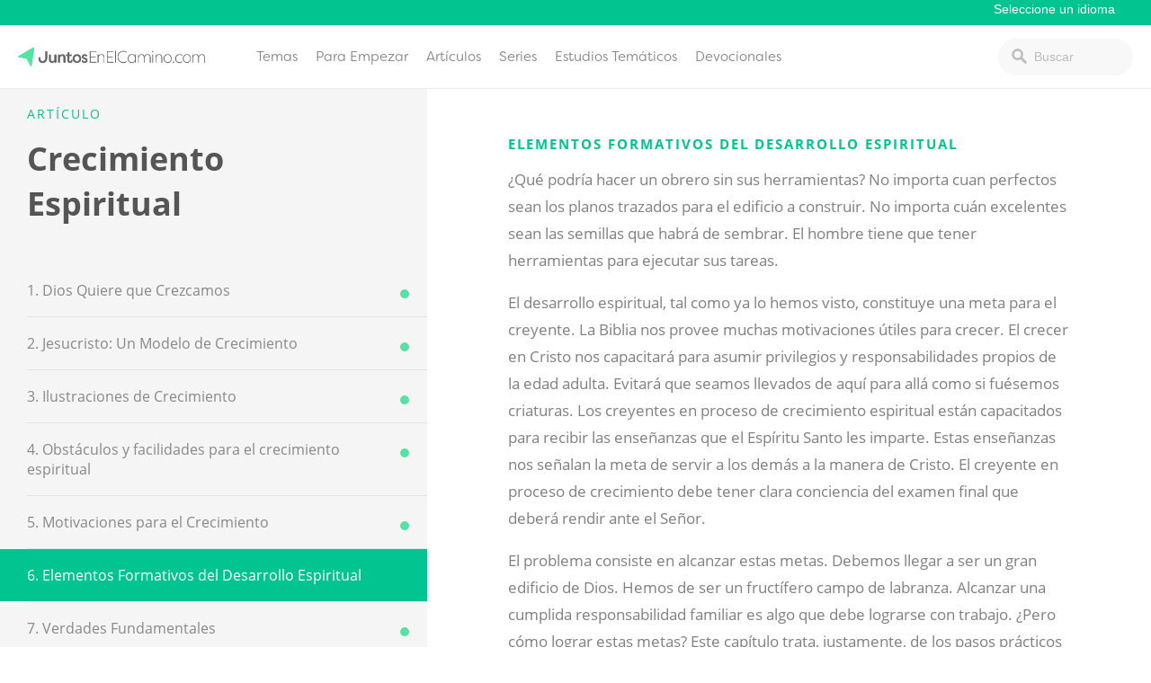

--- FILE ---
content_type: text/html; charset=UTF-8
request_url: https://juntosenelcamino.com/lessons/elementos-formativos-del-desarrollo-espiritual/?series=1130
body_size: 19862
content:
<!doctype html>
<html lang="es">
<head>
			<!-- Google Tag Manager -->
<script>(function(w,d,s,l,i){w[l]=w[l]||[];w[l].push({'gtm.start':
new Date().getTime(),event:'gtm.js'});var f=d.getElementsByTagName(s)[0],
j=d.createElement(s),dl=l!='dataLayer'?'&l='+l:'';j.async=true;j.src=
'https://www.googletagmanager.com/gtm.js?id='+i+dl;f.parentNode.insertBefore(j,f);
})(window,document,'script','dataLayer','GTM-NM36M6F');</script>
<!-- End Google Tag Manager -->		<link rel="stylesheet" href="https://use.typekit.net/iwz1cuc.css">	<meta charset="UTF-8">
	<meta name="viewport" content="width=device-width, initial-scale=1">
	<link rel="profile" href="https://gmpg.org/xfn/11">

	<script
				type="text/javascript"
				src="https://app.termly.io/resource-blocker/c39e4d2e-b641-4d09-9f5e-1bd6de37597d">
			</script><meta name='robots' content='index, follow, max-image-preview:large, max-snippet:-1, max-video-preview:-1' />
<!-- Hubbub v.1.34.3 https://morehubbub.com/ -->
<meta property="og:locale" content="es_ES" />
<meta property="og:type" content="article" />
<meta property="og:title" content="Elementos Formativos del Desarrollo Espiritual" />
<meta property="og:description" content="" />
<meta property="og:url" content="https://juntosenelcamino.com/lessons/elementos-formativos-del-desarrollo-espiritual/" />
<meta property="og:site_name" content="JuntosEnElCamino.com" />
<meta property="og:updated_time" content="2021-01-24T01:55:33+00:00" />
<meta property="article:published_time" content="2021-01-24T01:55:33+00:00" />
<meta property="article:modified_time" content="2021-01-24T01:55:33+00:00" />
<meta name="twitter:card" content="summary_large_image" />
<meta name="twitter:title" content="Elementos Formativos del Desarrollo Espiritual" />
<meta name="twitter:description" content="" />
<meta class="flipboard-article" content="" />
<!-- Hubbub v.1.34.3 https://morehubbub.com/ -->

	<!-- This site is optimized with the Yoast SEO plugin v21.2 - https://yoast.com/wordpress/plugins/seo/ -->
	<title>Elementos Formativos del Desarrollo Espiritual - JuntosEnElCamino.com</title>
	<link rel="canonical" href="https://juntosenelcamino.com/lessons/elementos-formativos-del-desarrollo-espiritual/?series=1130" />
	<script type="application/ld+json" class="yoast-schema-graph">{"@context":"https://schema.org","@graph":[{"@type":"WebPage","@id":"https://juntosenelcamino.com/lessons/elementos-formativos-del-desarrollo-espiritual/","url":"https://juntosenelcamino.com/lessons/elementos-formativos-del-desarrollo-espiritual/","name":"Elementos Formativos del Desarrollo Espiritual - JuntosEnElCamino.com","isPartOf":{"@id":"https://juntosenelcamino.com/#website"},"datePublished":"2021-01-24T01:55:33+00:00","dateModified":"2021-01-24T01:55:33+00:00","breadcrumb":{"@id":"https://juntosenelcamino.com/lessons/elementos-formativos-del-desarrollo-espiritual/#breadcrumb"},"inLanguage":"es","potentialAction":[{"@type":"ReadAction","target":["https://juntosenelcamino.com/lessons/elementos-formativos-del-desarrollo-espiritual/"]}]},{"@type":"BreadcrumbList","@id":"https://juntosenelcamino.com/lessons/elementos-formativos-del-desarrollo-espiritual/#breadcrumb","itemListElement":[{"@type":"ListItem","position":1,"name":"Home","item":"https://juntosenelcamino.com/"},{"@type":"ListItem","position":2,"name":"Elementos Formativos del Desarrollo Espiritual"}]},{"@type":"WebSite","@id":"https://juntosenelcamino.com/#website","url":"https://juntosenelcamino.com/","name":"JuntosEnElCamino.com","description":"Faith is a journey. You don’t have to walk it alone.","potentialAction":[{"@type":"SearchAction","target":{"@type":"EntryPoint","urlTemplate":"https://juntosenelcamino.com/?s={search_term_string}"},"query-input":"required name=search_term_string"}],"inLanguage":"es"}]}</script>
	<!-- / Yoast SEO plugin. -->


<link rel='dns-prefetch' href='//juntosenelcamino.com' />
<link rel="alternate" type="application/rss+xml" title="JuntosEnElCamino.com &raquo; Feed" href="https://juntosenelcamino.com/feed/" />
<link rel="alternate" type="application/rss+xml" title="JuntosEnElCamino.com &raquo; Feed de los comentarios" href="https://juntosenelcamino.com/comments/feed/" />
<script type="text/javascript">
window._wpemojiSettings = {"baseUrl":"https:\/\/s.w.org\/images\/core\/emoji\/14.0.0\/72x72\/","ext":".png","svgUrl":"https:\/\/s.w.org\/images\/core\/emoji\/14.0.0\/svg\/","svgExt":".svg","source":{"concatemoji":"https:\/\/juntosenelcamino.com\/wp-includes\/js\/wp-emoji-release.min.js?ver=6.2.8"}};
/*! This file is auto-generated */
!function(e,a,t){var n,r,o,i=a.createElement("canvas"),p=i.getContext&&i.getContext("2d");function s(e,t){p.clearRect(0,0,i.width,i.height),p.fillText(e,0,0);e=i.toDataURL();return p.clearRect(0,0,i.width,i.height),p.fillText(t,0,0),e===i.toDataURL()}function c(e){var t=a.createElement("script");t.src=e,t.defer=t.type="text/javascript",a.getElementsByTagName("head")[0].appendChild(t)}for(o=Array("flag","emoji"),t.supports={everything:!0,everythingExceptFlag:!0},r=0;r<o.length;r++)t.supports[o[r]]=function(e){if(p&&p.fillText)switch(p.textBaseline="top",p.font="600 32px Arial",e){case"flag":return s("\ud83c\udff3\ufe0f\u200d\u26a7\ufe0f","\ud83c\udff3\ufe0f\u200b\u26a7\ufe0f")?!1:!s("\ud83c\uddfa\ud83c\uddf3","\ud83c\uddfa\u200b\ud83c\uddf3")&&!s("\ud83c\udff4\udb40\udc67\udb40\udc62\udb40\udc65\udb40\udc6e\udb40\udc67\udb40\udc7f","\ud83c\udff4\u200b\udb40\udc67\u200b\udb40\udc62\u200b\udb40\udc65\u200b\udb40\udc6e\u200b\udb40\udc67\u200b\udb40\udc7f");case"emoji":return!s("\ud83e\udef1\ud83c\udffb\u200d\ud83e\udef2\ud83c\udfff","\ud83e\udef1\ud83c\udffb\u200b\ud83e\udef2\ud83c\udfff")}return!1}(o[r]),t.supports.everything=t.supports.everything&&t.supports[o[r]],"flag"!==o[r]&&(t.supports.everythingExceptFlag=t.supports.everythingExceptFlag&&t.supports[o[r]]);t.supports.everythingExceptFlag=t.supports.everythingExceptFlag&&!t.supports.flag,t.DOMReady=!1,t.readyCallback=function(){t.DOMReady=!0},t.supports.everything||(n=function(){t.readyCallback()},a.addEventListener?(a.addEventListener("DOMContentLoaded",n,!1),e.addEventListener("load",n,!1)):(e.attachEvent("onload",n),a.attachEvent("onreadystatechange",function(){"complete"===a.readyState&&t.readyCallback()})),(e=t.source||{}).concatemoji?c(e.concatemoji):e.wpemoji&&e.twemoji&&(c(e.twemoji),c(e.wpemoji)))}(window,document,window._wpemojiSettings);
</script>
<style type="text/css">
img.wp-smiley,
img.emoji {
	display: inline !important;
	border: none !important;
	box-shadow: none !important;
	height: 1em !important;
	width: 1em !important;
	margin: 0 0.07em !important;
	vertical-align: -0.1em !important;
	background: none !important;
	padding: 0 !important;
}
</style>
	<link rel='stylesheet' id='wp-block-library-css' href='https://juntosenelcamino.com/wp-includes/css/dist/block-library/style.min.css?ver=6.2.8' type='text/css' media='all' />
<link rel='stylesheet' id='classic-theme-styles-css' href='https://juntosenelcamino.com/wp-includes/css/classic-themes.min.css?ver=6.2.8' type='text/css' media='all' />
<style id='global-styles-inline-css' type='text/css'>
body{--wp--preset--color--black: #000000;--wp--preset--color--cyan-bluish-gray: #abb8c3;--wp--preset--color--white: #ffffff;--wp--preset--color--pale-pink: #f78da7;--wp--preset--color--vivid-red: #cf2e2e;--wp--preset--color--luminous-vivid-orange: #ff6900;--wp--preset--color--luminous-vivid-amber: #fcb900;--wp--preset--color--light-green-cyan: #7bdcb5;--wp--preset--color--vivid-green-cyan: #00d084;--wp--preset--color--pale-cyan-blue: #8ed1fc;--wp--preset--color--vivid-cyan-blue: #0693e3;--wp--preset--color--vivid-purple: #9b51e0;--wp--preset--gradient--vivid-cyan-blue-to-vivid-purple: linear-gradient(135deg,rgba(6,147,227,1) 0%,rgb(155,81,224) 100%);--wp--preset--gradient--light-green-cyan-to-vivid-green-cyan: linear-gradient(135deg,rgb(122,220,180) 0%,rgb(0,208,130) 100%);--wp--preset--gradient--luminous-vivid-amber-to-luminous-vivid-orange: linear-gradient(135deg,rgba(252,185,0,1) 0%,rgba(255,105,0,1) 100%);--wp--preset--gradient--luminous-vivid-orange-to-vivid-red: linear-gradient(135deg,rgba(255,105,0,1) 0%,rgb(207,46,46) 100%);--wp--preset--gradient--very-light-gray-to-cyan-bluish-gray: linear-gradient(135deg,rgb(238,238,238) 0%,rgb(169,184,195) 100%);--wp--preset--gradient--cool-to-warm-spectrum: linear-gradient(135deg,rgb(74,234,220) 0%,rgb(151,120,209) 20%,rgb(207,42,186) 40%,rgb(238,44,130) 60%,rgb(251,105,98) 80%,rgb(254,248,76) 100%);--wp--preset--gradient--blush-light-purple: linear-gradient(135deg,rgb(255,206,236) 0%,rgb(152,150,240) 100%);--wp--preset--gradient--blush-bordeaux: linear-gradient(135deg,rgb(254,205,165) 0%,rgb(254,45,45) 50%,rgb(107,0,62) 100%);--wp--preset--gradient--luminous-dusk: linear-gradient(135deg,rgb(255,203,112) 0%,rgb(199,81,192) 50%,rgb(65,88,208) 100%);--wp--preset--gradient--pale-ocean: linear-gradient(135deg,rgb(255,245,203) 0%,rgb(182,227,212) 50%,rgb(51,167,181) 100%);--wp--preset--gradient--electric-grass: linear-gradient(135deg,rgb(202,248,128) 0%,rgb(113,206,126) 100%);--wp--preset--gradient--midnight: linear-gradient(135deg,rgb(2,3,129) 0%,rgb(40,116,252) 100%);--wp--preset--duotone--dark-grayscale: url('#wp-duotone-dark-grayscale');--wp--preset--duotone--grayscale: url('#wp-duotone-grayscale');--wp--preset--duotone--purple-yellow: url('#wp-duotone-purple-yellow');--wp--preset--duotone--blue-red: url('#wp-duotone-blue-red');--wp--preset--duotone--midnight: url('#wp-duotone-midnight');--wp--preset--duotone--magenta-yellow: url('#wp-duotone-magenta-yellow');--wp--preset--duotone--purple-green: url('#wp-duotone-purple-green');--wp--preset--duotone--blue-orange: url('#wp-duotone-blue-orange');--wp--preset--font-size--small: 13px;--wp--preset--font-size--medium: 20px;--wp--preset--font-size--large: 36px;--wp--preset--font-size--x-large: 42px;--wp--preset--spacing--20: 0.44rem;--wp--preset--spacing--30: 0.67rem;--wp--preset--spacing--40: 1rem;--wp--preset--spacing--50: 1.5rem;--wp--preset--spacing--60: 2.25rem;--wp--preset--spacing--70: 3.38rem;--wp--preset--spacing--80: 5.06rem;--wp--preset--shadow--natural: 6px 6px 9px rgba(0, 0, 0, 0.2);--wp--preset--shadow--deep: 12px 12px 50px rgba(0, 0, 0, 0.4);--wp--preset--shadow--sharp: 6px 6px 0px rgba(0, 0, 0, 0.2);--wp--preset--shadow--outlined: 6px 6px 0px -3px rgba(255, 255, 255, 1), 6px 6px rgba(0, 0, 0, 1);--wp--preset--shadow--crisp: 6px 6px 0px rgba(0, 0, 0, 1);}:where(.is-layout-flex){gap: 0.5em;}body .is-layout-flow > .alignleft{float: left;margin-inline-start: 0;margin-inline-end: 2em;}body .is-layout-flow > .alignright{float: right;margin-inline-start: 2em;margin-inline-end: 0;}body .is-layout-flow > .aligncenter{margin-left: auto !important;margin-right: auto !important;}body .is-layout-constrained > .alignleft{float: left;margin-inline-start: 0;margin-inline-end: 2em;}body .is-layout-constrained > .alignright{float: right;margin-inline-start: 2em;margin-inline-end: 0;}body .is-layout-constrained > .aligncenter{margin-left: auto !important;margin-right: auto !important;}body .is-layout-constrained > :where(:not(.alignleft):not(.alignright):not(.alignfull)){max-width: var(--wp--style--global--content-size);margin-left: auto !important;margin-right: auto !important;}body .is-layout-constrained > .alignwide{max-width: var(--wp--style--global--wide-size);}body .is-layout-flex{display: flex;}body .is-layout-flex{flex-wrap: wrap;align-items: center;}body .is-layout-flex > *{margin: 0;}:where(.wp-block-columns.is-layout-flex){gap: 2em;}.has-black-color{color: var(--wp--preset--color--black) !important;}.has-cyan-bluish-gray-color{color: var(--wp--preset--color--cyan-bluish-gray) !important;}.has-white-color{color: var(--wp--preset--color--white) !important;}.has-pale-pink-color{color: var(--wp--preset--color--pale-pink) !important;}.has-vivid-red-color{color: var(--wp--preset--color--vivid-red) !important;}.has-luminous-vivid-orange-color{color: var(--wp--preset--color--luminous-vivid-orange) !important;}.has-luminous-vivid-amber-color{color: var(--wp--preset--color--luminous-vivid-amber) !important;}.has-light-green-cyan-color{color: var(--wp--preset--color--light-green-cyan) !important;}.has-vivid-green-cyan-color{color: var(--wp--preset--color--vivid-green-cyan) !important;}.has-pale-cyan-blue-color{color: var(--wp--preset--color--pale-cyan-blue) !important;}.has-vivid-cyan-blue-color{color: var(--wp--preset--color--vivid-cyan-blue) !important;}.has-vivid-purple-color{color: var(--wp--preset--color--vivid-purple) !important;}.has-black-background-color{background-color: var(--wp--preset--color--black) !important;}.has-cyan-bluish-gray-background-color{background-color: var(--wp--preset--color--cyan-bluish-gray) !important;}.has-white-background-color{background-color: var(--wp--preset--color--white) !important;}.has-pale-pink-background-color{background-color: var(--wp--preset--color--pale-pink) !important;}.has-vivid-red-background-color{background-color: var(--wp--preset--color--vivid-red) !important;}.has-luminous-vivid-orange-background-color{background-color: var(--wp--preset--color--luminous-vivid-orange) !important;}.has-luminous-vivid-amber-background-color{background-color: var(--wp--preset--color--luminous-vivid-amber) !important;}.has-light-green-cyan-background-color{background-color: var(--wp--preset--color--light-green-cyan) !important;}.has-vivid-green-cyan-background-color{background-color: var(--wp--preset--color--vivid-green-cyan) !important;}.has-pale-cyan-blue-background-color{background-color: var(--wp--preset--color--pale-cyan-blue) !important;}.has-vivid-cyan-blue-background-color{background-color: var(--wp--preset--color--vivid-cyan-blue) !important;}.has-vivid-purple-background-color{background-color: var(--wp--preset--color--vivid-purple) !important;}.has-black-border-color{border-color: var(--wp--preset--color--black) !important;}.has-cyan-bluish-gray-border-color{border-color: var(--wp--preset--color--cyan-bluish-gray) !important;}.has-white-border-color{border-color: var(--wp--preset--color--white) !important;}.has-pale-pink-border-color{border-color: var(--wp--preset--color--pale-pink) !important;}.has-vivid-red-border-color{border-color: var(--wp--preset--color--vivid-red) !important;}.has-luminous-vivid-orange-border-color{border-color: var(--wp--preset--color--luminous-vivid-orange) !important;}.has-luminous-vivid-amber-border-color{border-color: var(--wp--preset--color--luminous-vivid-amber) !important;}.has-light-green-cyan-border-color{border-color: var(--wp--preset--color--light-green-cyan) !important;}.has-vivid-green-cyan-border-color{border-color: var(--wp--preset--color--vivid-green-cyan) !important;}.has-pale-cyan-blue-border-color{border-color: var(--wp--preset--color--pale-cyan-blue) !important;}.has-vivid-cyan-blue-border-color{border-color: var(--wp--preset--color--vivid-cyan-blue) !important;}.has-vivid-purple-border-color{border-color: var(--wp--preset--color--vivid-purple) !important;}.has-vivid-cyan-blue-to-vivid-purple-gradient-background{background: var(--wp--preset--gradient--vivid-cyan-blue-to-vivid-purple) !important;}.has-light-green-cyan-to-vivid-green-cyan-gradient-background{background: var(--wp--preset--gradient--light-green-cyan-to-vivid-green-cyan) !important;}.has-luminous-vivid-amber-to-luminous-vivid-orange-gradient-background{background: var(--wp--preset--gradient--luminous-vivid-amber-to-luminous-vivid-orange) !important;}.has-luminous-vivid-orange-to-vivid-red-gradient-background{background: var(--wp--preset--gradient--luminous-vivid-orange-to-vivid-red) !important;}.has-very-light-gray-to-cyan-bluish-gray-gradient-background{background: var(--wp--preset--gradient--very-light-gray-to-cyan-bluish-gray) !important;}.has-cool-to-warm-spectrum-gradient-background{background: var(--wp--preset--gradient--cool-to-warm-spectrum) !important;}.has-blush-light-purple-gradient-background{background: var(--wp--preset--gradient--blush-light-purple) !important;}.has-blush-bordeaux-gradient-background{background: var(--wp--preset--gradient--blush-bordeaux) !important;}.has-luminous-dusk-gradient-background{background: var(--wp--preset--gradient--luminous-dusk) !important;}.has-pale-ocean-gradient-background{background: var(--wp--preset--gradient--pale-ocean) !important;}.has-electric-grass-gradient-background{background: var(--wp--preset--gradient--electric-grass) !important;}.has-midnight-gradient-background{background: var(--wp--preset--gradient--midnight) !important;}.has-small-font-size{font-size: var(--wp--preset--font-size--small) !important;}.has-medium-font-size{font-size: var(--wp--preset--font-size--medium) !important;}.has-large-font-size{font-size: var(--wp--preset--font-size--large) !important;}.has-x-large-font-size{font-size: var(--wp--preset--font-size--x-large) !important;}
.wp-block-navigation a:where(:not(.wp-element-button)){color: inherit;}
:where(.wp-block-columns.is-layout-flex){gap: 2em;}
.wp-block-pullquote{font-size: 1.5em;line-height: 1.6;}
</style>
<link rel='stylesheet' id='dpsp-frontend-style-pro-css' href='https://juntosenelcamino.com/wp-content/plugins/social-pug/assets/dist/style-frontend-pro.css?ver=1.34.3' type='text/css' media='all' />
<style id='dpsp-frontend-style-pro-inline-css' type='text/css'>

				@media screen and ( max-width : 720px ) {
					.dpsp-content-wrapper.dpsp-hide-on-mobile,
					.dpsp-share-text.dpsp-hide-on-mobile {
						display: none;
					}
					.dpsp-has-spacing .dpsp-networks-btns-wrapper li {
						margin:0 2% 10px 0;
					}
					.dpsp-network-btn.dpsp-has-label:not(.dpsp-has-count) {
						max-height: 40px;
						padding: 0;
						justify-content: center;
					}
					.dpsp-content-wrapper.dpsp-size-small .dpsp-network-btn.dpsp-has-label:not(.dpsp-has-count){
						max-height: 32px;
					}
					.dpsp-content-wrapper.dpsp-size-large .dpsp-network-btn.dpsp-has-label:not(.dpsp-has-count){
						max-height: 46px;
					}
				}
			
			@media screen and ( max-width : 720px ) {
				aside#dpsp-floating-sidebar.dpsp-hide-on-mobile.opened {
					display: none;
				}
			}
			
</style>
<link rel='stylesheet' id='wp-pagenavi-css' href='https://juntosenelcamino.com/wp-content/plugins/wp-pagenavi/pagenavi-css.css?ver=2.70' type='text/css' media='all' />
<link rel='stylesheet' id='journeyonline-style-css' href='https://juntosenelcamino.com/wp-content/themes/journeyonline/style.css?ver=20190322b' type='text/css' media='all' />
<link rel='stylesheet' id='journeyonline-main-style-css' href='https://juntosenelcamino.com/wp-content/themes/journeyonline/css/main.css?ver=20200915' type='text/css' media='all' />
<link rel='stylesheet' id='journeyonline-additions-style-css' href='https://juntosenelcamino.com/wp-content/themes/journeyonline/css/additions.css?ver=20200915' type='text/css' media='all' />
<link rel='stylesheet' id='dashicons-css' href='https://juntosenelcamino.com/wp-includes/css/dashicons.min.css?ver=6.2.8' type='text/css' media='all' />
<script type='text/javascript' src='https://juntosenelcamino.com/wp-includes/js/jquery/jquery.min.js?ver=3.6.4' id='jquery-core-js'></script>
<script type='text/javascript' src='https://juntosenelcamino.com/wp-includes/js/jquery/jquery-migrate.min.js?ver=3.4.0' id='jquery-migrate-js'></script>
<script type='text/javascript' src='https://juntosenelcamino.com/wp-content/themes/journeyonline/js/site.js?ver=20210219' id='journeyonline-site-js'></script>
<link rel="https://api.w.org/" href="https://juntosenelcamino.com/wp-json/" /><link rel="EditURI" type="application/rsd+xml" title="RSD" href="https://juntosenelcamino.com/xmlrpc.php?rsd" />
<link rel="wlwmanifest" type="application/wlwmanifest+xml" href="https://juntosenelcamino.com/wp-includes/wlwmanifest.xml" />
<meta name="generator" content="WordPress 6.2.8" />
<link rel='shortlink' href='https://juntosenelcamino.com/?p=1239' />
<link rel="alternate" type="application/json+oembed" href="https://juntosenelcamino.com/wp-json/oembed/1.0/embed?url=https%3A%2F%2Fjuntosenelcamino.com%2Flessons%2Felementos-formativos-del-desarrollo-espiritual%2F" />
<link rel="alternate" type="text/xml+oembed" href="https://juntosenelcamino.com/wp-json/oembed/1.0/embed?url=https%3A%2F%2Fjuntosenelcamino.com%2Flessons%2Felementos-formativos-del-desarrollo-espiritual%2F&#038;format=xml" />
<meta name="hubbub-info" description="Hubbub 1.34.3"><meta name="generator" content="Elementor 3.21.4; features: e_optimized_assets_loading, e_optimized_css_loading, additional_custom_breakpoints; settings: css_print_method-external, google_font-enabled, font_display-swap">
<style type="text/css">.recentcomments a{display:inline !important;padding:0 !important;margin:0 !important;}</style>		<style type="text/css">
					.site-title,
			.site-description {
				position: absolute;
				clip: rect(1px, 1px, 1px, 1px);
			}
				</style>
		<link rel="icon" href="https://juntosenelcamino.com/wp-content/uploads/sites/7/2017/10/icon-150x150.png" sizes="32x32" />
<link rel="icon" href="https://juntosenelcamino.com/wp-content/uploads/sites/7/2017/10/icon.png" sizes="192x192" />
<link rel="apple-touch-icon" href="https://juntosenelcamino.com/wp-content/uploads/sites/7/2017/10/icon.png" />
<meta name="msapplication-TileImage" content="https://juntosenelcamino.com/wp-content/uploads/sites/7/2017/10/icon.png" />
<style>.api-hide{display:none!important;}</style>		<style type="text/css" id="wp-custom-css">
			/* Hide social in footer */
.footer-social {
    display: none;
}
/* Hide tabs on articles */
.page-template-page-articles a.tab-link[href="#scripture"], .page-template-page-articles a.tab-link[href="#devotionals"],
.page-template-page-articles a.tab-link[href="#topics"]{display: none;}

.gform_wrapper.gravity-theme .gfield-choice-input {
	width: auto !Important;
}

.form-wrapper label {
	margin-top: 0px !important;
}

.page-id-2163 #main .wrapper {
	max-width: auto;
	width: 100%;
	padding: 0px;
	max-width: none !important;
	display: flex;
}

.page-id-2163 #main .nbc.alignfull, .page-id-30975 #main .nbc .alignfull {
	left: auto;
	width: auto !important;
	max-width: none !important;
}

.page-id-2163 .nbc {
	width: 100% !important;
	border: 1px;
	border-color: black;
	box-sizing: border-box;
}



.page-id-2163 #main .wrap p, .page-id-2163 #main .wrap ul, .page-id-2163 #main .wrap ol {
	   padding: 0px 15%
}


.page-id-2163 #main .nbc.alignfull.nbc-grid {
	display: flex;
	width: 19% !important;
	background: white;
	border: 0px 0px 2px 0px rgba(0, 0, 0, .5);
	flex-direction: column;
	justify-content: flex-start;
	align-items: start;
	padding: 0px;
	padding-top: 27px;
	background: #f7f7f7;
}

.page-id-2163 #main .nbc.alignfull.nbc-grid div {
	width: 100%; 
	display: block;
	padding: 0px;
	margin: 0px;
}


.page-id-2163 #main .nbc.alignfull.nbc-grid div a {
	width: 100%; 
	display: block;
	margin: 0px 0px -10px 0px;
	padding: 30px 20px;
	line-height: 1;
	color: gray;
	border-bottom: 1px solid;
	border-color: #ededed;
	text-decoration: none;
}

.page-id-2163 #main .nbc.alignfull.nbc-grid div a:hover {
	background: #43bc94;
	color: white;
}

.page-id-2163 #main .nbc.alignfull.nbc-grid div a.current_lesson {
	background: #fc502c !important;
	color: white;
}

.page-id-2163 #progress.nbc {
	background:  #43bc94;
	padding: 20px;
	color: white;
	display: none;
}

.page-id-2163 #progress.nbc input {
	margin-right: 8px;
}

.page-id-2163 #progress.nbc .progress-submit {
	border: 0px; 
	background: #318b6d; 
	padding: 10px 20px;
	color: white;
	font-size: 1rem
}

.post_count {
	font-size: .8rem !important;
	color: #959595;
	text-decoration: none;
}

.page-id-2163 .wp-block-spacer {
	height: 20px !important;
}

.page-id-2163 .entry-content {
	width: auto !important;
	margin: 0px !important;
	padding: 0px !important;
	height: auto !important;
}		</style>
			<style type="text/css">
		.gform_wrapper .gform_footer input.button, .gform_wrapper .gform_footer input[type=submit], .gform_wrapper .gform_page_footer input.button, .gform_wrapper .gform_page_footer input[type=submit]  { background: #01c490; }
		a, a:hover{ color: #01c490; }
		a:visited { color: auto; }
		.menu-item a:hover { background: #01c490; }
		input[type="text"].header-search_input:focus {border: 1px solid #01c490;}
		.menu-toggle { background: #01c490; }
		.site-header { border-top: 2px solid #01c490;}
		.current-menu-item > a { color: #01c490; }
		.brand_background { background: #01c490; }
		.video_cta a:hover { background: #01c490; color: white; }
		.footer { border-bottom: 15px solid #01c490; }
		.button { background: #01c490; }
		#play-btn { background: #01c490; }
		progress[value] { color: #01c490; border-radius: 0px;}
		progress[value]::-webkit-progress-bar { color: #01c490; border-radius: 0px;}
		progress::-webkit-progress-value { background-color: #01c490; border-radius: 0px;}
		.related_series-text span { color: #01c490; }
		.call-to-action-boxes .sidebar_cta:first-of-type .button { background: #01c490; }
		.call-to-action-boxes .sidebar_cta .button:hover { background: #01c490; }
		.series-header span { color: #01c490; }
		.single-series .series-navigation-item:first-of-type a, .current-navigation-item a, .series-navigation-item a:hover { background: #01c490; }
		.article-item-text span { color: #01c490; }
		.category-nav a:hover, .category-nav a:hover span { background: #01c490; color: white; }
		.wp-pagenavi a:hover { background: #01c490; color: white; border: 1px solid #01c490; border-left: 0px;  }
		.button-outline:hover { background: #01c490 !important; opacity: 1; border: 1px solid #01c490; color: white !important;}
		.your_series h2, .list_series h1 { color: #01c490; }
		.article-item-text.viewed-article-items:hover { background: #01c490; color: white; }
		.article-item-text.viewed-article-items:hover span, 	.article-item-text.viewed-article-items:hover h2 { background: #01c490; color: white; }
		.service-source a { color: #01c490; }
		#form-submit { background: #01c490; color: white; }
		.form-sidebar h4 { color: #01c490; }
		.form-wrapper .radio input:checked + label::before { background: #01c490; border: 1px solid #01c490;}
		.gform_wrapper ul.gfield_radio li input[type=radio]:checked+label::before {background: #01c490;border: 1px solid #01c490;}
		.series_info h4 { color: #01c490; }
		.home .first_group li:first-of-type a { background: #01c490; color: white; }
		.home .answers_list li a:hover { background: #01c490; color: white; }
		.home_header .header_text h4 { color: #01c490; }
		.featured_topic .featured_article h4 { color: #01c490;  }
		.related_posts ul li a:hover { color: #01c490;  }
		.page-template-page-church h4 { color: #01c490; }
		.posts-navigation .nav-links > div a:hover { background: #01c490; color: white; }
		.series-content .series-content-item > h2 { color: #01c490;	}
		.page-template-page-started .call-to-action-boxes .sidebar_cta.current .button { background: #01c490; color: white; }
		#ess-main-wrapper .ess-social-network-lists .ess-social-networks:hover { background: #01c490 !important; color: white !important; border: 1px solid #01c490 !important; }
		#ess-main-wrapper .ess-social-network-lists .ess-social-networks:hover .ess-icon { background: #01c490 !important; color: white !important; }
		#bw-widget .bw-widget-customizable { background: #01c490 !important; }
		.archive .article-categories > ul > li > a { color: #01c490; }
		.additional_sites {background: #01c490;}
		.home_number {background: #01c490;}
	</style>
	
</head>

<body data-rsssl=1 class="lessons-template-default single single-lessons postid-1239 elementor-default elementor-kit-1512">
			<!-- Google Tag Manager (noscript) -->
<noscript><iframe src="https://www.googletagmanager.com/ns.html?id=GTM-NM36M6F"
height="0" width="0" style="display:none;visibility:hidden"></iframe></noscript>
<!-- End Google Tag Manager (noscript) -->	<div id="page" class="site">
	<a class="skip-link screen-reader-text" href="#content">saltar al contenido
</a>

	<header class="additional_sites">
		<div class="wrapper">
                    <a href="#"></a>
                    <!--Additional language sites -->
                    <select id="pick-language">
                        <option value="">Seleccione un idioma</option>
                        <option value="https://journeyonline.org">Inglés</option>
<option value="https://renshengdaan.com">Chino</option>
<option value="https://leparcours.net">Francés</option>
<option value="https://respostasdavida.com">Portugués</option>
                    </select>
		</div>
	</header>
	<header id="masthead" class="site-header">
		<div class="site-header-wrapper">
			<div class="site-branding">
				<a href="https://juntosenelcamino.com/"><img src="https://spanish.journeyonline.org/wp-content/uploads/sites/7/2020/08/spanish-jo-lightbg.png" /></a>					<p class="site-title"><a href="https://juntosenelcamino.com/" rel="home">JuntosEnElCamino.com</a></p>
							</div><!-- .site-branding -->

			<div class="site-header-items" id="site-header-items">
				<button class="menu-toggle" aria-controls="primary-menu" aria-expanded="false">Menú</button>
				<nav id="site-navigation" class="main-navigation">
					<div class="menu-main-menu-container"><ul id="primary-menu" class="menu"><li id="menu-item-19" class="menu-item menu-item-type-post_type menu-item-object-page menu-item-has-children menu-item-19"><a href="https://juntosenelcamino.com/respuestas/">Temas</a>
<ul class="sub-menu">
	<li id="menu-item-921" class="menu-item menu-item-type-taxonomy menu-item-object-life-issue menu-item-921"><a href="https://juntosenelcamino.com/life-issues/ansiedad/">Ansiedad</a></li>
	<li id="menu-item-922" class="menu-item menu-item-type-taxonomy menu-item-object-life-issue menu-item-922"><a href="https://juntosenelcamino.com/life-issues/quebranto/">Quebranto</a></li>
	<li id="menu-item-923" class="menu-item menu-item-type-taxonomy menu-item-object-life-issue menu-item-923"><a href="https://juntosenelcamino.com/life-issues/engano/">Engaño</a></li>
	<li id="menu-item-924" class="menu-item menu-item-type-taxonomy menu-item-object-life-issue menu-item-924"><a href="https://juntosenelcamino.com/life-issues/muerte/">Muerte</a></li>
	<li id="menu-item-925" class="menu-item menu-item-type-taxonomy menu-item-object-life-issue menu-item-925"><a href="https://juntosenelcamino.com/life-issues/depresion/">Depresión</a></li>
	<li id="menu-item-926" class="menu-item menu-item-type-taxonomy menu-item-object-life-issue menu-item-926"><a href="https://juntosenelcamino.com/life-issues/vacio-interior/">Vacío Interior</a></li>
	<li id="menu-item-927" class="menu-item menu-item-type-taxonomy menu-item-object-life-issue menu-item-927"><a href="https://juntosenelcamino.com/life-issues/temor/">Temor</a></li>
	<li id="menu-item-928" class="menu-item menu-item-type-taxonomy menu-item-object-life-issue menu-item-928"><a href="https://juntosenelcamino.com/life-issues/culpa/">Culpa</a></li>
	<li id="menu-item-929" class="menu-item menu-item-type-post_type menu-item-object-page menu-item-929"><a href="https://juntosenelcamino.com/respuestas/">Más Problemas</a></li>
</ul>
</li>
<li id="menu-item-866" class="menu-item menu-item-type-post_type menu-item-object-page menu-item-866"><a href="https://juntosenelcamino.com/para-empezar/">Para Empezar</a></li>
<li id="menu-item-20" class="menu-item menu-item-type-post_type menu-item-object-page menu-item-has-children menu-item-20"><a href="https://juntosenelcamino.com/articulos/">Artículos</a>
<ul class="sub-menu">
	<li id="menu-item-930" class="menu-item menu-item-type-post_type menu-item-object-page menu-item-930"><a href="https://juntosenelcamino.com/articulos/">Más Artículos</a></li>
</ul>
</li>
<li id="menu-item-1818" class="menu-item menu-item-type-custom menu-item-object-custom menu-item-has-children menu-item-1818"><a href="https://juntosenelcamino.com/series-2/">Series</a>
<ul class="sub-menu">
	<li id="menu-item-1822" class="menu-item menu-item-type-custom menu-item-object-custom menu-item-1822"><a href="https://juntosenelcamino.com/category/la-vida-real-en-jesus/">La Vida Real en Jesus</a></li>
	<li id="menu-item-1823" class="menu-item menu-item-type-custom menu-item-object-custom menu-item-1823"><a href="https://juntosenelcamino.com/category/el-sermon-del-monte/">El Sermón del Monte</a></li>
	<li id="menu-item-1819" class="menu-item menu-item-type-custom menu-item-object-custom menu-item-1819"><a href="https://juntosenelcamino.com/category/la-gracia-de-dios-2/">La Gracia de Dios</a></li>
	<li id="menu-item-1820" class="menu-item menu-item-type-custom menu-item-object-custom menu-item-1820"><a href="https://juntosenelcamino.com/category/hechos-de-la-biblia/">Hechos de la Biblia</a></li>
	<li id="menu-item-2434" class="menu-item menu-item-type-custom menu-item-object-custom menu-item-2434"><a href="https://juntosenelcamino.com/series-2/">Ver todas las series</a></li>
</ul>
</li>
<li id="menu-item-26" class="menu-item menu-item-type-post_type_archive menu-item-object-series menu-item-26"><a href="https://juntosenelcamino.com/series/">Estudios Temáticos</a></li>
<li id="menu-item-2092" class="menu-item menu-item-type-custom menu-item-object-custom menu-item-2092"><a href="https://juntosenelcamino.com/devocionales/">Devocionales</a></li>
</ul></div>				</nav><!-- #site-navigation -->

				<div class="site-header-search">
					<form action="/" method="get">
					    <input type="text" name="s" id="search" class="header-search_input" value="" placeholder="Buscar"/>
					    <input type="submit" alt="Search" class="header-search_submit"/>
					</form>
				</div><!-- .site-header-search -->
			</div><!-- .site-header-items -->
		</div><!-- .site-header-wrapper -->
	</header><!-- #masthead -->

	<div id="content" class="site-content">

	<div id="primary" class="content-area">
		<main id="main" class="site-main">
		

		
		<div class="series-wrapper wrapper clearfix">
			<div class="series-navigation">
				<div class="series-header">
																										<span>									Artículo								</span>
								<h1>Crecimiento Espiritual</h1>
								<p></p>
											</div>

				<div class="series-navigation-list">
														<div class="series-navigation-item ">
										<a href="https://juntosenelcamino.com/lessons/dios-quiere-que-crezcamos/?series=1130"
										    class="jo_mup" data-pid="1131" >1. Dios Quiere que Crezcamos </a>
									</div>
																	<div class="series-navigation-item ">
										<a href="https://juntosenelcamino.com/lessons/jesucristo-un-modelo-de-crecimiento/?series=1130"
										    class="jo_mup" data-pid="1210" >2. Jesucristo: Un Modelo de Crecimiento </a>
									</div>
																	<div class="series-navigation-item ">
										<a href="https://juntosenelcamino.com/lessons/ilustraciones-de-crecimiento/?series=1130"
										    class="jo_mup" data-pid="1211" >3. Ilustraciones de Crecimiento </a>
									</div>
																	<div class="series-navigation-item ">
										<a href="https://juntosenelcamino.com/lessons/obstaculos-y-facilidades-para-el-crecimiento-espiritual/?series=1130"
										    class="jo_mup" data-pid="1212" >4. Obstáculos y facilidades para el crecimiento espiritual </a>
									</div>
																	<div class="series-navigation-item ">
										<a href="https://juntosenelcamino.com/lessons/motivaciones-para-el-crecimiento/?series=1130"
										    class="jo_mup" data-pid="1213" >5. Motivaciones para el Crecimiento </a>
									</div>
																	<div class="series-navigation-item current-navigation-item">
										<a href="https://juntosenelcamino.com/lessons/elementos-formativos-del-desarrollo-espiritual/?series=1130"
										    class="jo_mup" data-pid="1239" >6. Elementos Formativos del Desarrollo Espiritual </a>
									</div>
																	<div class="series-navigation-item ">
										<a href="https://juntosenelcamino.com/lessons/verdades-fundamentales/?series=1130"
										    class="jo_mup" data-pid="1224" >7. Verdades Fundamentales </a>
									</div>
																	<div class="series-navigation-item ">
										<a href="https://juntosenelcamino.com/lessons/evidencia-del-caracter-cristiano/?series=1130"
										    class="jo_mup" data-pid="1244" >8. Evidencia del Caracter Cristiano </a>
									</div>
																	<div class="series-navigation-item ">
										<a href="https://juntosenelcamino.com/lessons/evidencias-de-un-ministerio-provechoso/?series=1130"
										    class="jo_mup" data-pid="1243" >9. Evidencias de un Ministerio Provechoso </a>
									</div>
																	<div class="series-navigation-item ">
										<a href="https://juntosenelcamino.com/lessons/evidencia-de-transformacion-espiritual/?series=1130"
										    class="jo_mup" data-pid="1245" >10. Evidencia de Transformación Espiritual </a>
									</div>
												</div>
			</div>

			<div class="series-content">
				<div class="responsive_video">
				  				</div>
				 <div class="series-content-item">
					 <h2>Elementos Formativos del Desarrollo Espiritual</h2>
					 <div class="series-content-text">
						 <p>¿Qué podría hacer un obrero sin sus herramientas? No importa cuan perfectos sean los planos trazados para el edificio a construir. No importa cuán excelentes sean las semillas que habrá de sembrar. El hombre tiene que tener herramientas para ejecutar sus tareas.</p>
<p>El desarrollo espiritual, tal como ya lo hemos visto, constituye una meta para el creyente. La Biblia nos provee muchas motivaciones útiles para crecer. El crecer en Cristo nos capacitará para asumir privilegios y responsabilidades propios de la edad adulta. Evitará que seamos llevados de aquí para allá como si fuésemos criaturas. Los creyentes en proceso de crecimiento espiritual están capacitados para recibir las enseñanzas que el Espíritu Santo les imparte. Estas enseñanzas nos señalan la meta de servir a los demás a la manera de Cristo. El creyente en proceso de crecimiento debe tener clara conciencia del examen final que deberá rendir ante el Señor.</p>
<p>El problema consiste en alcanzar estas metas. Debemos llegar a ser un gran edificio de Dios. Hemos de ser un fructífero campo de labranza. Alcanzar una cumplida responsabilidad familiar es algo que debe lograrse con trabajo. ¿Pero cómo lograr estas metas? Este capítulo trata, justamente, de los pasos prácticos que se deben dar para ello. El siguiente bosquejo señala acciones y actitudes humanas que Dios puede utilizar como instrumentos para que alcancemos la ansiada semejanza de su Hijo.</p>
<p>En esta lección hemos de compartir con los lectores algunas herramientas simples y prácticas. Dichas herramientas son los títulos principales o encabezamientos del bosquejo de la lección. Nos han sido de mucha ayuda en nuestros esfuerzos para adquirir el apropiado desarrollo espiritual. Sugerimos que los alumnos escriban estos encabezamientos en una tarjeta y la lleven siempre consigo. Otra posibilidad es que los anoten en la primera página en blanco de su Biblia. Debemos utilizarlos como una lista mediante la cual examinar nuestra propia vida. Es nuestra esperanza que estas herramientas les resulten de gran utilidad a los alumnos.</p>
<h2>ENTREGA TOTAL A JESUCRISTO</h2>
<p>Nacemos de nuevo por intervención del Espíritu de Dios. Esto no puede ocurrir antes de creer y confiar en Jesucristo como nuestro Salvador. Aceptamos su sacrificio por nuestros pecados y nos sentimos quebrantados y arrepentidos por ello. Pero además de esto, debemos confesar con nuestros labios que Jesucristo es nuestro Señor. ¿Recordamos lo que ya estudiamos en Romanos 10:9,10? “Si confesares con tu boca que Jesús es el Señor, y creyeres en tu corazón que Dios le levantó de los muertos, serás salvo,” (<a href="https://www.biblegateway.com/passage/?search=romanos+10%3A9&amp;version=NVI" target="_blank" rel="noopener noreferrer" data-auth="NotApplicable">Romanos 10:9</a>; bastardillas del autor).</p>
<p>En el original griego del Nuevo Testamento, kurios es el vocablo que en castellano traducimos “Señor.” En aquellos días se lo empleaba para designar dignatarios de alta jerarquía, tales como el emperador de Roma. Así, en la época en que Pablo escribió su Epístola a los Romanos, todo ciudadano romano tenía que concurrir una vez al año al templo. Una vez en el templo, arrojaba una pizca de incienso al fuego y exclamaba en alta voz: “César es Señor.” La palabra kurios significaba el rey absoluto, el gobernante de autoridad indiscutida. Cuando los judíos tradujeron el Antiguo Testamento al idioma griego, necesitaban una palabra que significara “Dios.” Escogieron kurios y lo usaron en los pasajes donde en el Antiguo Testamento figuraba “Jehová.” ¿Vemos pues cuán significativo es que los creyentes seguidores de Cristo puedan decir “Jesús es Señor?” Quiere decir, simplemente, que Jesús es rey, amo y gobernante. Cuando afirmamos que “Jesucristo es Señor” hacemos más que repetir simplemente un credo. En realidad decimos: “Para mí, Jesucristo ocupa un importantísimo lugar en mi vida como mi amo y soberano. Jesús es mi Señor.”</p>
<p>Ahora volvamos la mirada a <a href="https://www.biblegateway.com/passage/?search=Colosenses+1%3A9-20&amp;version=NVI" target="_blank" rel="noopener noreferrer" data-auth="NotApplicable">Colosenses 1:9-20</a>. Es un maravilloso pasaje de las Sagradas Escrituras que ensalza la persona de Jesús. En este pasaje leemos que a Jesús se lo denomina “el primogénito de toda creación.” Además, se nos dice que el mundo fue creado por medio de él.</p>
<p>CRECIMIENTO POR EL ESTUDIO BIBLICO Y EL MODO DE VIVIR</p>
<p>Nuestro crecimiento espiritual está en relación directa con el tiempo que hemos dedicado a la Palabra de Dios. La Biblia es el principal libro de texto del creyente. Es nuestra armadura, nuestro mapa, nuestra guía de viajero, nuestro diario alimento. Las Sagradas Escrituras guardarán nuestro espíritu, nos darán luz y planificarán nuestra vida. Ya vimos en <a href="https://www.biblegateway.com/passage/?search=1+Pedro+2%3A2&amp;version=NVI" target="_blank" rel="noopener noreferrer" data-auth="NotApplicable">1 Pedro 2:2</a> que los nuevos creyentes deben ser como niños recién nacidos, que claman por la pura leche de la Palabra de Dios. Más adelante aprendimos, por lo que afirma <a href="https://www.biblegateway.com/passage/?search=Hebreos+5%3A11-15&amp;version=NVI" target="_blank" rel="noopener noreferrer" data-auth="NotApplicable">Hebreos 5:11-15</a>, que por el uso y la consulta permanente de la Palabra de Dios crecemos de niños a adultos maduros.</p>
<p>El Salmo 119 es una de las Escrituras más maravillosas respecto a la Palabra de Dios. Casi todos sus versículos (y es el capítulo más largo de la Biblia) contienen alguna referencia a la Palabra de Dios. A la Palabra de Dios se la denomina la ley de Dios, los mandamientos de Dios, los estatutos de Dios, los testimonios de Dios, etcétera. Este es un buen momento para leer íntegramente el Salmo 119, y luego responder preguntas que nos ayuden a entender la Palabra de Dios.</p>
<p>Una verdad muy sencilla y fácil de entender es que la Palabra de Dios nos guardará de pecar, y si pecamos, nos apartaremos de la Palabra de Dios. Además, la Palabra de Dios nos dará orientaciones para nuestras vidas.</p>
<p>Hay muchas y muy diversas maneras de estudiar la Biblia. Algunos leen una cierta cantidad de capítulos todos los días. Uno de los estudios que suele sugerirse es el llamado “2–2–1.” Comenzando con el Génesis y con Mateo, este plan exige leer dos capítulos del Antiguo Testamento y dos capítulos del Nuevo Testamento, diariamente, además de un Salmo o un capítulo de Proverbios. Otro plan toma el nombre de “Estudio por temas.” Escoge un tema determinado, por ejemplo, el tema del Espíritu Santo, y estudia todos los pasajes conocidos sobre la materia.</p>
<p>Hay otro curso de Global University-ICI llamado Entendiendo la Biblia. Es un buen plan que le enseña de qué manera utilizar la Palabra de Dios. Entendiendo la Biblia es un curso perteneciente a esta misma serie de Servicio Cristiano. Pudiera serle de provecho estudiar ese curso después de completar el estudio de Crecimiento espiritual.</p>
<p>Para recordar: nuestro desarrollo espiritual depende de la Palabra de Dios. A través de la Palabra escrita, Dios nos revela la Palabra Viva, nuestro Señor Jesucristo. Creceremos en relación directa con la cantidad de tiempo que le dediquemos a la Palabra de Dios, tanto en estudiarla como en obedecerla.</p>
<h2>PODER ESPIRITUAL DE LA ORACION</h2>
<p>Orar no es otra cosa que hablar con Dios. El tener una audiencia con el Rey es un privilegio del que gozan los creyentes. Orar es un excelente sistema que tiene a su disposición el creyente para madurar. El estar con el Padre frecuentemente en oración, nos ayuda a crecer cada día más a semejanza de él.</p>
<p>El creyente ora al Padre en el nombre de Jesucristo por el poder del Espíritu Santo. En los idiomas originales en que se escribió la Biblia hay diecisiete palabras que se traducen con el vocablo oración. Cada una de estas palabras o vocablos tiene un significado claro y definido de “pedir.” La oración puede ser bien ilustrada con el ejemplo de un niño que habla con sus padres. A medida que el niño crece en edad, también crece el nivel de su conversación. Podríamos escribir un libro entero con el tema de la oración. Nuestro énfasis en este estudio es sobre la necesidad de ser consecuentes en una vida de oración personal.</p>
<p>Dios ha dispuesto que el hombre se pueda comunicar con él por medio de la oración. Esto es un sagrado privilegio y una gran responsabilidad. Reviste capital importancia comprender que nuestras oraciones tienen efectos evidentes y positivos en nuestras vidas y en las vidas de quienes nos rodean.</p>
<p>George Mueller, un extraordinario creyente del siglo XIX, cuidó de miles de huérfanos. Sin embargo, nunca pidió ayuda de nadie. Mueller oraba y veía satisfechas todas las necesidades de la obra en que estaba empeñado. Este gran hombre de fe y de oración descubrió que era preferible comenzar el día leyendo la Palabra de Dios y no con oración. La lectura de la Palabra de Dios en humildad y meditación, da fe y poder y despierta el deseo de orar.</p>
<p>Si queremos ser utilizados por Dios, debemos aprender la lección de la oración. Es una lección que más se aprende por práctica que por estudio. El Espíritu Santo nos enseña a orar. No debe preocuparnos cuánto sabemos o cuán poco sabemos respecto a orar: empecemos a orar. Y debemos hacerlo como práctica diaria.</p>
<p>Es posible orar en cualquier lugar y en cualquier posición. Podemos orar durante las actividades propias de la vida. No obstante ello es importante disponer de momentos de privada comunión con el Señor. Es la forma de renovarnos, de fortalecernos y de recibir directivas para el resto del día. Poca oración significará escaso poder; más oración, más poder; mucha oración, mucho poder.</p>
<h2>RECONOCIMIENTO DE NUESTRA CONDICION DE SIERVOS BAJO EL SEÑORIO DE CRISTO</h2>
<p>Para vivir como conviene a creyentes, debemos reconocer que somos siervos amorosos de Cristo. Adquiere relevante importancia la palabra consecuente. Traduce el sentido de “acuerdo” o “armonía.” Nuestra conducta no puede ser consecuente, a menos que coincida con lo que profesamos. Dicho en pocas y sencillas palabras, debemos “vivir de acuerdo a lo que enseñamos.” Tenemos que probar por nuestra forma de vivir la fe que profesamos.</p>
<p>La expresión “agradándole en todo” (Colosenses 1:10) significa, más que nada, hacer algo que el Señor quiere que hagamos, antes de recibir la orden de hacerlo. Los siervos hacen lo que se les ordena hacer. Pero los siervos afectuosos y, los creyentes, viven de manera distinta: se percatan de lo que debieran hacer y lo hacen antes de recibir la orden de hacerlo. De esta manera su vida demuestra a carta cabal que son sinceros cuando declaran que “Jesucristo es mi Señor.”</p>
<p>Ahora lea el <a href="https://www.biblegateway.com/passage/?search=Colosenses+3&amp;version=NVI" target="_blank" rel="noopener noreferrer" data-auth="NotApplicable">capítulo 3 de Colosenses</a>. Si está solo, léalo en voz alta. Esta sección de la Escritura es un modelo para la vida cristiana.</p>
<p>Recordemos lo ya estudiado. Tener la semejanza de Jesucristo es tener su mentalidad o sus actitudes <a href="https://www.biblegateway.com/passage/?search=Filipenses+2%3A5-8&amp;version=NVI" target="_blank" rel="noopener noreferrer" data-auth="NotApplicable">(Filipenses 2:5-8)</a>. Esto significa, como ya lo hemos visto, aceptar nuestra relación de siervos con nuestro maravilloso Señor. Nuestra aceptación de esta relación se basa en nuestro sincero reconocimiento de nuestra posición de siervos bajo el señorío de Cristo. Este reconocimiento produce no solamente bendiciones gozosas, sino también desarrollo espiritual que se traduce en acciones. Si Jesús verdaderamente es mi Señor, haré las cosas que tengo que hacer con alegría y poniendo lo mejor de mi parte.</p>
<h3>Vida consagrada</h3>
<p>Otro aspecto de una vida consecuente se refiere a la santificación. ¡Muy importante es esta palabra! Se refiere a nuestra especial relación con la santidad de Dios. Romanos 6 es un capítulo de relevancia en este tema. El pensamiento subyacente en este capítulo 6 de Romanos es: “Puesto que Dios nos ha salvado por su gracia y misericordia, no debemos vivir de manera pecaminosa.” El apóstol enseña que debemos vivir como muertos a nuestros antiguos deseos pecaminosos. Nuestra nueva vida es vivir para Cristo.</p>
<p>Una manera para mantenernos puros y consagrados es tener clara conciencia de los pecados de nuestra vida. El Espíritu Santo no falla nunca en censurar a los creyentes cuando pecamos. No obstante ello; los creyentes responden de distinta manera a las censuras del Espíritu Santo. Si algo se ha interpuesto entre el creyente y Dios, no responde como debiera a las censuras del Espíritu Santo. A veces decimos: “No brilla hoy el sol.” Sabemos que el sol siempre brilla. Lo que ocurre es que algo se ha interpuesto entre el sol y nosotros. Se ha formado una nube que impide que los rayos y el poder del sol lleguen hasta nosotros.</p>
<p>El Espíritu Santo nunca falla en convencernos de culpa y de pecado. Pero a veces permitimos que el orgullo, el egoísmo y todo tipo de excusas nos cubran de los rayos de la convicción. Si decidimos responder en humildad al dedo acusador del Espíritu Santo, contamos con dos maravillosas promesas en <a href="https://www.biblegateway.com/passage/?search=1+Juan+1%3A7%2C+9&amp;version=NVI" target="_blank" rel="noopener noreferrer" data-auth="NotApplicable">1 Juan 1:7 y 1:9</a>.</p>
<p>¿Cómo se relaciona el pecado, en la vida del creyente, respecto a su crecimiento en Cristo? Impide ese crecimiento, bloqueando el camino al desarrollo espiritual. Si hemos de ser consecuentes —si hemos de “practicar lo que enseñamos—debemos apartarnos totalmente del pecado. Una vida pura y consagrada es esencial al crecimiento espiritual.</p>
<h3>Voluntad en acción</h3>
<p>El vivir una vida cristiana verdaderamente consecuente depende en gran parte de nuestra voluntad humana. Dios no hará por nosotros lo que nos corresponde a nosotros hacer. Ya hemos dicho que la voluntad humana es el don más elevado de nuestro espíritu. Es aquí donde más nos asemejamos a nuestro Dios. Todo creyente debe tener claramente definida su voluntad, tanto en lo positivo como en lo negativo, tanto en lo que “haré” como en lo que “no haré.” Dios nos promete su ayuda y la potencia de su poder para apoyar nuestras decisiones.</p>
<p><a href="https://www.biblegateway.com/passage/?search=Filipenses+2%3A12%2C13&amp;version=NVI" target="_blank" rel="noopener noreferrer" data-auth="NotApplicable">Filipenses 2:12,13</a> dice: “Ocupaos en vuestra salvación con temor y temblor, porque Dios es el que en vosotros produce así el querer como el hacer, por su buena voluntad.”</p>
<p>Estos versículos nos muestran la cooperación que existe entre la parte que nos corresponde a nosotros y la parte que le corresponde a Dios al ejecutar lo que él espera y quiere de nosotros. Dios quiere que nuestras vidas crezcan en forma constante, y está más que deseoso de ayudarnos a lograr ese propósito. Mediante el sometimiento de nuestras voluntades a la voluntad de Dios logramos un creciente desarrollo espiritual.</p>
<h2>CONOCER Y ENTENDER LOS MINISTERIOS DEL ESPÍRITU SANTO</h2>
<p>Ya que el hombre es fundamentalmente espíritu, el crecimiento del creyente es fundamentalmente espiritual. El espíritu es la más elevada cualidad del hombre. El espíritu humano incluye la mente, la voluntad, y la toma de conciencia de Dios. Es en el espíritu donde hallamos la imagen o semejanza de Dios en el hombre.</p>
<p>Dios y el hombre son similares en el sentido de que ambos tienen mente, personalidad y espíritu. Eso le permite al hombre acercarse a Dios y gozar de una íntima comunión con el Altísimo. Dios es Espíritu: el Espíritu Santo. También es espíritu el hombre interior. El hombre solamente puede adorar a Dios por medio del espíritu y la verdad de su propio ser.</p>
<p>En la lección No. 4 ya estudiamos, hasta cierto punto, el papel que el Espíritu Santo desempeña en nuestras vidas. Jesús les dijo a sus discípulos en <a href="https://www.biblegateway.com/passage/?search=Juan+16%3A7-15&amp;version=NVI" target="_blank" rel="noopener noreferrer" data-auth="NotApplicable">Juan 16:7-15</a> que era una buena cosa que él se fuera. Si bien es cierto que esa afirmación horrorizó a sus discípulos, su partida se hacía necesaria para posibilitar el envío de su Santo Espíritu. Desde ese momento en adelante los creyentes habrían de salir de la niñez bajo la inßuencia del Espíritu invisible, no del visible Jesús. Por ello sería imprescindible un aumento en la fe. El hombre es culpado de pecado, se le muestra el camino de la salvación, es colocado en el cuerpo de Cristo (la iglesia), se le enseñan verdades espirituales y se le otorga poder para el servicio, todo ello por intermedio del Espíritu Santo de Dios. El Espíritu Santo es la fuente de energía para la vida del creyente.</p>
<p>Jesucristo puede ser revelado y glorificado solamente por medio del Espíritu Santo, y solamente por ese mismo Espíritu puede el hombre crecer espiritualmente. <a href="https://www.biblegateway.com/passage/?search=Juan+16%3A8&amp;version=NVI" target="_blank" rel="noopener noreferrer" data-auth="NotApplicable">Juan 16:8</a> nos dice que el Espíritu Santo convencerá a los hombres de que están equivocados con respecto al pecado y con respecto al significado de justicia y con respecto al juicio de Dios.</p>
<p>En la primera parte de la respuesta al precedente ejercicio, el Espíritu ministra conocimiento de la verdad al creyente. En la segunda parte de la respuesta ayuda al creyente a practicar (creer y obedecer) la verdad. Tenemos que conocer la verdad antes de poder practicarla, y su práctica debe agregarse al conocimiento de la misma para desarrollar el crecimiento espiritual.</p>
<p>Una vez terminado este curso, tal vez se haya despertado su interés para tomar un curso completo sobre el tema del Espíritu Santo, los Dones espirituales o sobre el Fruto del Espíritu. Estos cursos son de gran ayuda para crecer en la experiencia cristiana. Este curso no cuenta con espacio suficiente para cubrir todos y cada uno de esos temas.</p>
<h2>COOPERACION CON EL LIDERATO DEL ESPÍRITU SANTO</h2>
<p>Repase el estudio sobre el Espíritu Santo de la lección 4 y refresque algunas de las verdades que allí estudió.</p>
<p>Una vez repasadas estas verdades concernientes al Espíritu Santo, estamos preparados para estudiar <a href="https://www.biblegateway.com/passage/?search=Efesios+5%3A18&amp;version=NVI" target="_blank" rel="noopener noreferrer" data-auth="NotApplicable">Efesios 5:18</a>. Dice así: “No os embriaguéis con vino, en lo cual hay disolución; antes bien sed llenos del Espíritu.” Aquí la palabra “llenos” del verbo llenar, no tiene el sentido de llenar como se llenaría un balde de agua o se llena un recipiente con avena. Proviene del vocablo griego que significa “inundar o tomar posesión de.” El Espíritu Santo no es una sustancia para llenar un recipiente vacío. Es una Persona que habrá de controlar a otra personalidad, es decir, al creyente.</p>
<p>En <a href="https://www.biblegateway.com/passage/?search=Efesios+5%3A18&amp;version=NVI" target="_blank" rel="noopener noreferrer" data-auth="NotApplicable">Efesios 5:18</a> la palabra griega que traducimos al castellano como “llenos” representa una experiencia que se repite ininterrumpidamente, momento a momento. Hemos de ser permanentemente llenados o controlados por el Espíritu Santo. Cualquier cosa que sea aquello con que somos llenados, aquello nos controlará o dominará. Esta afirmación se aplica a ser llenado con amor, llenado con odio, llenado con ambición, etcétera. Ya vimos en la lección 4 que hay ciertas obras malas que prevalecen cuando la naturaleza humana es la que nos controla. Pero el creyente lleno del Espíritu Santo será controlado por el Espíritu Santo.</p>
<p><a href="https://www.biblegateway.com/passage/?search=G%C3%A1latas+5%3A16%2C17&amp;version=NVI" target="_blank" rel="noopener noreferrer" data-auth="NotApplicable">Gálatas 5:16,17</a> habla enérgicamente de la necesidad de nuestra cooperación bajo el liderato del Espíritu Santo. “Andad en el Espíritu, y no satisfagáis los deseos de la carne. Porque el deseo de la carne es contra el Espíritu, y el del Espíritu es contra la carne; y éstos se oponen entre sí, para que no hagáis lo que quisiereis.”</p>
<p>Vemos, pues, que si bien el Espíritu de Dios mora en el interior de todo creyente, el creyente, individualmente, debe cooperar con el Espíritu sometiéndose a su liderato. Si sometemos totalmente nuestro espíritu al Espíritu de Dios, seremos motivados, dinamizados, enseñados y fortalecidos hacia nuestra meta de crecimiento espiritual.</p>
<h2>RELACION CON OTROS CREYENTES</h2>
<h3>Ayuda mutua y crecimiento</h3>
<p>El creyente individual no crece solo. De la misma manera que un niño crece y se desarrolla en el seno de una familia, el creyente necesita que otros le ayuden a crecer. Necesitamos la comunión, el estímulo y la contribución de los demás. Dios creó en nosotros la necesidad de tener comunión unos con los otros y comunión con él.</p>
<p>Es maravilloso cuando hay muchos creyentes en el vecindario donde vivimos. Resulta sumamente agradable cuando se reúnen muchos creyentes. Pero no siempre esto es así en el sitio donde vivimos. El Señor nos dejó una magnífica promesa aun para reuniones muy reducidas de creyentes: “Porque donde están dos o tres congregados en mi nombre, allí estoy yo en medio de ellos” <a href="https://www.biblegateway.com/passage/?search=%28Mateo+18%3A20%29&amp;version=NVI" target="_blank" rel="noopener noreferrer" data-auth="NotApplicable">(Mateo 18:20)</a>.</p>
<p>Se produce una notable vigorización de nuestra vida cuando nos encontramos aunque sea con un solo creyente. Cuando dos creyentes oran y trabajan juntos para Cristo, multiplican su eficacia (<a href="https://www.biblegateway.com/passage/?search=Lev%C3%ADtico+26%3A8&amp;version=NVI" target="_blank" rel="noopener noreferrer" data-auth="NotApplicable">Levítico 26:8</a> y <a href="https://www.biblegateway.com/passage/?search=Deuteronomio+32%3A30&amp;version=NVI" target="_blank" rel="noopener noreferrer" data-auth="NotApplicable">Deuteronomio 32:30</a>). Jesucristo envió a sus discípulos a predicar el evangelio de una manera muy particular.</p>
<p>Hay muchos otros pasajes que tratan sobre el principio de trabajar juntos para Dios. Ver <a href="https://www.biblegateway.com/passage/?search=Hechos+10%3A23&amp;version=NVI" target="_blank" rel="noopener noreferrer" data-auth="NotApplicable">Hechos 10:23</a>, <a href="https://www.biblegateway.com/passage/?search=Hechos+11%3A12&amp;version=NVI" target="_blank" rel="noopener noreferrer" data-auth="NotApplicable">11:12</a> y <a href="https://www.biblegateway.com/passage/?search=Hechos+15%3A36-41&amp;version=NVI" target="_blank" rel="noopener noreferrer" data-auth="NotApplicable">15:36-41</a>. Cuando el Espíritu Santo apartó a ciertas personas para el ministerio y el testimonio, en los primitivos días de la iglesia cristiana, los separó de dos en dos, de tres en tres y de cuatro en cuatro. La razón de ello es obvia: cuando están juntos, se apoyan mutuamente. Se alientan y se estimulan unos a otros. Es perfectamente bíblico pedirle a Dios que nos provea de una o más personas para trabajar en estrecha relación en nuestra vida cristiana, y creer de conformidad.</p>
<p>Los estudios bíblicos cobran vida cuando discutimos y comparamos puntos de vista con otros. Nuestro testimonio se torna más osado cuando estamos acompañados. Nuestra vida se hace más consecuente cuando la vivimos ante los ojos de los demás.</p>
<p>Si tenemos la fortuna de pertenecer a una buena iglesia local, no hay ningún sitio mejor para crecer espiritualmente. Dios ha puesto excelentes dones en el cuerpo de Cristo para fortalecer al creyente. Los maestros son un don de Dios para nuestro crecimiento. Aun este curso de estudio puede ayudar a los alumnos a crecer espiritualmente.</p>
<p>En pocas palabras, el creyente ha de crecer en comunión con otros. Koinonia es un importante vocablo griego que aparece a menudo en el Nuevo Testamento. Significa “compartir, tener comunión, confraternizar, contribuir.” Busque las siguientes referencias: <a href="https://www.biblegateway.com/passage/?search=1+Juan+1%3A3&amp;version=NVI" target="_blank" rel="noopener noreferrer" data-auth="NotApplicable">1 Juan 1:3</a>; <a href="https://www.biblegateway.com/passage/?search=Filipenses+1%3A+5&amp;version=NVI" target="_blank" rel="noopener noreferrer" data-auth="NotApplicable">Filipenses 1: 5</a>; <a href="https://www.biblegateway.com/passage/?search=Filem%C3%B3n+1%3A6&amp;version=NVI" target="_blank" rel="noopener noreferrer" data-auth="NotApplicable">Filemón 1:6</a> y <a href="https://www.biblegateway.com/passage/?search=1+Corintios+10%3A16%2C17&amp;version=NVI" target="_blank" rel="noopener noreferrer" data-auth="NotApplicable">1 Corintios 10:16,17</a>. En todos estos pasajes figura la palabra koinonia . El tener comunión con Dios, con los hermanos en Cristo, testificar de nuestra fe al mundo entero y compartir la naturaleza de Jesucristo, ¡es una maravillosa manera de crecer!</p>
<h3>Compartir la fe con otros</h3>
<p>Posiblemente no haya área más confusa en la vida cristiana que el área del testimonio. Muchas veces sentimos la necesidad de compartir a Cristo con algún amigo. Nos sentimos culpables cuando no lo hacemos. El testificar de nuestra fe es tanto una expresión de madurez como un medio de crecer más.</p>
<p>El primer y mayor testimonio que entregamos es nuestra propia vida. La Segunda Epístola a los <a href="https://www.biblegateway.com/passage/?search=2+Corintios+3%3A3&amp;version=NVI" target="_blank" rel="noopener noreferrer" data-auth="NotApplicable">Corintios (3:3)</a> nos dice que Cristo escribe una carta con el Espíritu, sobre corazones humanos. Todo el mundo puede conocer y leer este tipo de carta. En cierto sentido puede decirse que la vida del creyente es una Biblia, ¡la única Biblia que leen algunas personas!</p>
<p>Hay una notoria semejanza entre las condiciones que impiden que los seres humanos tengan hijos y las condiciones que impiden que los creyentes engendren seguidores de Cristo. Veamos algunas de estas condiciones.</p>
<p>1. Así como un niño pequeño no puede engendrar un hijo, pues carece de la madurez necesaria para la reproducción, así también la inmadurez en nuestra vida cristiana impide muchas veces la eficacia de nuestro testimonio.</p>
<p>2. De la misma manera que la reproducción exige la unión de miembros de diferente sexo (unión que la Biblia sostiene que debe ser dentro del matrimonio), así también el creyente podrá ejercitar su facultad de reproducción espiritual cuando vive en unión vital con Jesucristo como Señor y Salvador.</p>
<p>3. Así como la enfermedad o el deterioro de vitales órganos corporales impiden la reproducción, así también el pecado y una desaplicada manera de vivir afectan la capacidad de los creyentes para colaborar en la reproducción espiritual.</p>
<p>Podríamos elaborar cada una de estas directivas, pero nuestro espacio es limitado. Convendría que anote en su cuaderno de apuntes las siguientes Escrituras (bajo el título de Espiritual), para futura referencia en el tema del testimonio: <a href="https://www.biblegateway.com/passage/?search=1+Pedro+3%3A15&amp;version=NVI" target="_blank" rel="noopener noreferrer" data-auth="NotApplicable">1 Pedro 3:15</a>; <a href="https://www.biblegateway.com/passage/?search=Mateo+5%3A14&amp;version=NVI" target="_blank" rel="noopener noreferrer" data-auth="NotApplicable">Mateo 5:14</a> y <a href="https://www.biblegateway.com/passage/?search=Lucas+12%3A11%2C12&amp;version=NVI" target="_blank" rel="noopener noreferrer" data-auth="NotApplicable">Lucas 12:11,12</a>.</p>
<p>Cuando compartimos nuestra fe, se produce una vigorización de nuestra propia fe. Es una actividad que no solamente lleva a otros a los pies de Cristo, sino que además nos ayuda a desarrollar nuestro crecimiento espiritual.</p>
					 </div>


																																																																																																																																																																																																																																																																																							<a href="https://juntosenelcamino.com/lessons/verdades-fundamentales//?series=1130" class="button button-round button-small-text" style="margin: 0px 0px 40px 0px; width: 100%;">Siguiente lección</a>
																																																																																																																															 
					 
					 					 
					 <div class="related_articles">
						 
						 						
					 </div>

				 </div>
			</div>
		</div>


				
		
<div class="cta-boxes-wrapper">
	<div class="wrapper clearfix">
		<div class="call-to-action-boxes">

										<div class="sidebar_cta">
							<h3>Tomé una decisión</h3>
							<a class="button button-round block" href="/tome-una-decision/">Sí, hice la oración</a>
							<p>Jesús te ofrece perdonarte y darte una nueva vida. Cuéntanos de tu decisión.</p>
						</div>
										<div class="sidebar_cta">
							<h3>Tengo una pregunta</h3>
							<a class="button button-round block" href="/tengo-una-pregunta/">Enviar pregunta</a>
							<p>Las preguntas son buenas. Nos ayudan a saber lo que piensas o lo que te preocupa, para conectarnos contigo.</p>
						</div>
										<div class="sidebar_cta">
							<h3>Necesito oración</h3>
							<a class="button button-round block" href="/necesito-oracion/">Por favor oren por mí</a>
							<p>Si quieres que alguien ore por ti, haz clic en el botón y enseguida nos comunicaremos contigo</p>
						</div>
					</div>
</div>

		</main><!-- #main -->
	</div><!-- #primary -->


	</div><!-- #content -->

	<footer id="colophon" class="footer">

		<div class="wrapper clearfix">
			<div class="footer-about">
				<a href="https://juntosenelcamino.com/"><img src="https://spanish.journeyonline.org/wp-content/uploads/sites/7/2020/08/spanish-jo-darkbg.png" /></a>				<p>¡Bienvenido! La vida es un camino que podemos transitar juntos. Puedes descubrir una nueva senda que te conduce a la vida. Estamos para ayudarte a encontrar maneras de hallar el sentido a las dificultades de la vida, descubrir nuevas perspectivas desde la Palabra de Dios, la Biblia, y conectarte con otros que están transitando juntos el camino de la vida. 
</br>
<a href="https://juntosenelcamino.com/politica-de-privacidad-de-network211/">Política de privacidad </a>
<a href="https://juntosenelcamino.com/condiciones-de-uso-del-sitio-web-network211/">Condiciones de uso del sitio web</a></p>
			</div>


			<div class="footer-categories">
				<p>Categorías</p>
									<ul>
					
						<li><a href="https://juntosenelcamino.com/life-issues/enfermedad/">Enfermedad</a></li>

					
						<li><a href="https://juntosenelcamino.com/life-issues/verguenza/">Vergüenza</a></li>

					
						<li><a href="https://juntosenelcamino.com/life-issues/quebranto/">Quebranto</a></li>

					
						<li><a href="https://juntosenelcamino.com/life-issues/depresion/">Depresión</a></li>

					
						<li><a href="https://juntosenelcamino.com/life-issues/muerte/">Muerte</a></li>

					
						<li><a href="https://juntosenelcamino.com/life-issues/amor-condicional/">Amor Condicional</a></li>

					
						<li><a href="https://juntosenelcamino.com/life-issues/engano/">Engaño</a></li>

					
						<li><a href="https://juntosenelcamino.com/life-issues/ansiedad/">Ansiedad</a></li>

					
						<li><a href="https://juntosenelcamino.com/life-issues/culpa/">Culpa</a></li>

					
						<li><a href="https://juntosenelcamino.com/life-issues/intrascendencia/">Intrascendencia</a></li>

					
						<li><a href="https://juntosenelcamino.com/life-issues/vacio-interior/">Vacío Interior</a></li>

					
						<li><a href="https://juntosenelcamino.com/life-issues/temor/">Temor</a></li>

					
						<li><a href="https://juntosenelcamino.com/life-issues/desesperanza/">Desesperanza</a></li>

										</ul>
							</div>


			<div class="footer-pages">
				<p>Páginas</p>
											<ul>
						
							<li><a href="https://juntosenelcamino.com/">Inicio</a></li>

						
							<li><a href="https://juntosenelcamino.com/respuestas/">Respuestas</a></li>

						
							<li><a href="https://juntosenelcamino.com/articulos/">Artículos</a></li>

						
							<li><a href="https://juntosenelcamino.com/series/">Estudios Temáticos</a></li>

						
							<li><a href="https://juntosenelcamino.com/encuentraunaiglesia/">Encuentra una Iglesia</a></li>

												</ul>
								</div>




			<div class="footer-social">
				<p>Síguenos</p>
				<ul class="social-links">
					
					
					
									</ul>
			</div>
		</div>
	</footer><!-- #colophon -->
</div><!-- #page -->

<div id="mv-grow-data" data-settings='{&quot;floatingSidebar&quot;:{&quot;stopSelector&quot;:false},&quot;general&quot;:{&quot;contentSelector&quot;:false,&quot;show_count&quot;:{&quot;content&quot;:false,&quot;sidebar&quot;:false},&quot;isTrellis&quot;:false,&quot;license_last4&quot;:&quot;&quot;},&quot;post&quot;:null,&quot;shareCounts&quot;:{&quot;facebook&quot;:0,&quot;pinterest&quot;:0,&quot;reddit&quot;:0,&quot;twitter&quot;:0},&quot;shouldRun&quot;:true,&quot;buttonSVG&quot;:{&quot;share&quot;:{&quot;height&quot;:32,&quot;width&quot;:26,&quot;paths&quot;:[&quot;M20.8 20.8q1.984 0 3.392 1.376t1.408 3.424q0 1.984-1.408 3.392t-3.392 1.408-3.392-1.408-1.408-3.392q0-0.192 0.032-0.448t0.032-0.384l-8.32-4.992q-1.344 1.024-2.944 1.024-1.984 0-3.392-1.408t-1.408-3.392 1.408-3.392 3.392-1.408q1.728 0 2.944 0.96l8.32-4.992q0-0.128-0.032-0.384t-0.032-0.384q0-1.984 1.408-3.392t3.392-1.408 3.392 1.376 1.408 3.424q0 1.984-1.408 3.392t-3.392 1.408q-1.664 0-2.88-1.024l-8.384 4.992q0.064 0.256 0.064 0.832 0 0.512-0.064 0.768l8.384 4.992q1.152-0.96 2.88-0.96z&quot;]},&quot;facebook&quot;:{&quot;height&quot;:32,&quot;width&quot;:18,&quot;paths&quot;:[&quot;M17.12 0.224v4.704h-2.784q-1.536 0-2.080 0.64t-0.544 1.92v3.392h5.248l-0.704 5.28h-4.544v13.568h-5.472v-13.568h-4.544v-5.28h4.544v-3.904q0-3.328 1.856-5.152t4.96-1.824q2.624 0 4.064 0.224z&quot;]},&quot;twitter&quot;:{&quot;height&quot;:30,&quot;width&quot;:32,&quot;paths&quot;:[&quot;M30.3 29.7L18.5 12.4l0 0L29.2 0h-3.6l-8.7 10.1L10 0H0.6l11.1 16.1l0 0L0 29.7h3.6l9.7-11.2L21 29.7H30.3z M8.6 2.7 L25.2 27h-2.8L5.7 2.7H8.6z&quot;]},&quot;pinterest&quot;:{&quot;height&quot;:32,&quot;width&quot;:23,&quot;paths&quot;:[&quot;M0 10.656q0-1.92 0.672-3.616t1.856-2.976 2.72-2.208 3.296-1.408 3.616-0.448q2.816 0 5.248 1.184t3.936 3.456 1.504 5.12q0 1.728-0.32 3.36t-1.088 3.168-1.792 2.656-2.56 1.856-3.392 0.672q-1.216 0-2.4-0.576t-1.728-1.568q-0.16 0.704-0.48 2.016t-0.448 1.696-0.352 1.28-0.48 1.248-0.544 1.12-0.832 1.408-1.12 1.536l-0.224 0.096-0.16-0.192q-0.288-2.816-0.288-3.36 0-1.632 0.384-3.68t1.184-5.152 0.928-3.616q-0.576-1.152-0.576-3.008 0-1.504 0.928-2.784t2.368-1.312q1.088 0 1.696 0.736t0.608 1.824q0 1.184-0.768 3.392t-0.8 3.36q0 1.12 0.8 1.856t1.952 0.736q0.992 0 1.824-0.448t1.408-1.216 0.992-1.696 0.672-1.952 0.352-1.984 0.128-1.792q0-3.072-1.952-4.8t-5.12-1.728q-3.552 0-5.952 2.304t-2.4 5.856q0 0.8 0.224 1.536t0.48 1.152 0.48 0.832 0.224 0.544q0 0.48-0.256 1.28t-0.672 0.8q-0.032 0-0.288-0.032-0.928-0.288-1.632-0.992t-1.088-1.696-0.576-1.92-0.192-1.92z&quot;]}}}'></div>    <script>
        var refTagger = {
                settings: {
                        bibleVersion: "LBLA95",			
                        socialSharing: []
                }
        };
        (function(d, t) {
                var g = d.createElement(t), s = d.getElementsByTagName(t)[0];
                g.src = '//api.reftagger.com/v2/RefTagger.es.js';
                s.parentNode.insertBefore(g, s);
        }(document, "script"));
    </script>
<script type='text/javascript' id='dpsp-frontend-js-pro-js-extra'>
/* <![CDATA[ */
var dpsp_ajax_send_save_this_email = {"ajax_url":"https:\/\/juntosenelcamino.com\/wp-admin\/admin-ajax.php","dpsp_token":"378365f592"};
/* ]]> */
</script>
<script type='text/javascript' async data-noptimize  data-cfasync="false" src='https://juntosenelcamino.com/wp-content/plugins/social-pug/assets/dist/front-end-free.js?ver=1.34.3' id='dpsp-frontend-js-pro-js'></script>
<script type='text/javascript' src='https://juntosenelcamino.com/wp-content/themes/journeyonline/js/navigation.js?ver=20151213' id='journeyonline-navigation-js'></script>
<script type='text/javascript' src='https://juntosenelcamino.com/wp-content/themes/journeyonline/js/video.js?ver=20151214' id='journeyonline-video-js'></script>
<script type='text/javascript' src='https://juntosenelcamino.com/wp-content/themes/journeyonline/js/audio.js?ver=20151215' id='journeyonline-audio-js'></script>
<script type='text/javascript' src='https://juntosenelcamino.com/wp-content/themes/journeyonline/js/skip-link-focus-fix.js?ver=20151215' id='journeyonline-skip-link-focus-fix-js'></script>
<script type='text/javascript' id='jo_mup-js-extra'>
/* <![CDATA[ */
var jo_mup_obj = {"post_id":"1239","additional_ids":[null],"cookie_name":"jo_mup_af634475"};
/* ]]> */
</script>
<script type='text/javascript' src='https://juntosenelcamino.com/wp-content/themes/journeyonline/js/jo-mup.js?ver=1.0.1' id='jo_mup-js'></script>
<!-- Global site tag (gtag.js) - Google Analytics -->

</body>
</html>


--- FILE ---
content_type: text/plain
request_url: https://www.google-analytics.com/j/collect?v=1&_v=j102&a=334849948&t=pageview&_s=1&dl=https%3A%2F%2Fjuntosenelcamino.com%2Flessons%2Felementos-formativos-del-desarrollo-espiritual%2F%3Fseries%3D1130&ul=en-us%40posix&dt=Elementos%20Formativos%20del%20Desarrollo%20Espiritual%20-%20JuntosEnElCamino.com&sr=1280x720&vp=1280x720&_u=YEBAAEABAAAAACAAI~&jid=2086053970&gjid=1193547345&cid=313459308.1769108264&tid=UA-369153-68&_gid=1284286663.1769108264&_r=1&_slc=1&gtm=45He61m0h2n81NM36M6Fv832315564za200zd832315564&cd1=&gcd=13l3l3l3l1l1&dma=0&tag_exp=103116026~103200004~104527907~104528500~104684208~104684211~105391252~115938466~115938468~116682875~117041587~117223559&z=1457541008
body_size: -452
content:
2,cG-9KXK9GJS4V